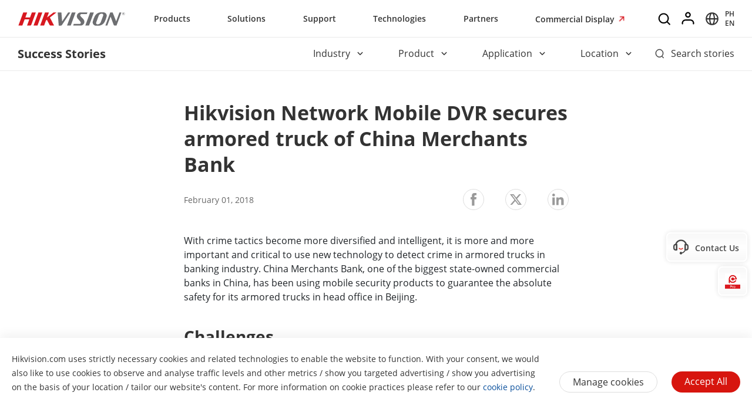

--- FILE ---
content_type: image/svg+xml
request_url: https://www.hikvision.com/etc/clientlibs/it/resources/images/newsroom-icon-Twitter1.svg
body_size: 178
content:
<svg width="20.000000" height="20.000000" viewBox="0 0 20 20" fill="none" xmlns="http://www.w3.org/2000/svg" xmlns:xlink="http://www.w3.org/1999/xlink">
	<desc>
			Created with Pixso.
	</desc>
	<defs>
		<clipPath id="clip2733_137">
			<rect id="tuite-8" width="20.000000" height="20.000000" fill="white" fill-opacity="0"/>
		</clipPath>
	</defs>
	<g clip-path="url(#clip2733_137)">
		<path id="path" d="M15.75 1L18.83 1L12.16 8.66L20 19L13.83 19L9 12.66L3.5 19L0.41 19L7.58 10.83L0 1L6.33 1L10.66 6.75L15.75 1ZM14.66 17.16L16.33 17.16L5.41 2.66L3.58 2.66L14.66 17.16Z" fill="#999999" fill-opacity="1.000000" fill-rule="nonzero"/>
	</g>
</svg>
